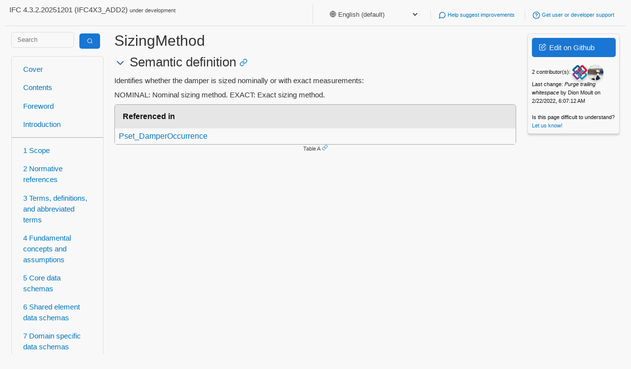

--- FILE ---
content_type: text/html; charset=utf-8
request_url: https://ifc43-docs.standards.buildingsmart.org/IFC/RELEASE/IFC4x3/HTML/property/SizingMethod.htm
body_size: 18376
content:
<html lang="en">
<head>
<link href="/IFC/RELEASE/IFC4x3/HTML/assets/css/mini-default.css" rel="stylesheet"/>
<link href="/IFC/RELEASE/IFC4x3/HTML/assets/css/style.css" rel="stylesheet"/>
<meta content="width=device-width, initial-scale=1" name="viewport"/>
<meta charset="utf-8"/>
<title> SizingMethod - IFC 4.3.2 Documentation</title>
<link href="/IFC/RELEASE/IFC4x3/HTML/assets/img/favicon.ico" rel="icon" type="image/x-icon"/>
<script>window.is_iso = false;</script>
</head>
<body class="">
<div class="container">
<div class="row">
<header>
<p>IFC 4.3.2.20251201 (IFC4X3_ADD2)
                            <small>under development</small>
</p>
<ul>
<li>
<select id="language-selector" onchange="setLanguagePreference(this.value)" style="border: none; background: none; color: inherit;">
<option selected="" value="english-default">
                                🌐 English (default)
                        </option>
<option value="arabic">
                        🇸🇦 Arabic
                        </option>
<option value="chinese-simplified">
                        🇨🇳 Chinese Simplified
                        </option>
<option value="croatian">
                        🇭🇷 Croatian
                        </option>
<option value="czech">
                        🇨🇿 Czech
                        </option>
<option value="danish">
                        🇩🇰 Danish
                        </option>
<option value="dutch">
                        🇳🇱 Dutch
                        </option>
<option value="finnish">
                        🇫🇮 Finnish
                        </option>
<option value="french">
                        🇫🇷 French
                        </option>
<option value="german">
                        🇩🇪 German
                        </option>
<option value="greek">
                        🇬🇷 Greek
                        </option>
<option value="hindi">
                        🇮🇳 Hindi
                        </option>
<option value="icelandic">
                        🇮🇸 Icelandic
                        </option>
<option value="italian">
                        🇮🇹 Italian
                        </option>
<option value="japanese">
                        🇯🇵 Japanese
                        </option>
<option value="korean">
                        🇰🇷 Korean
                        </option>
<option value="lithuanian">
                        🇱🇹 Lithuanian
                        </option>
<option value="norwegian">
                        🇳🇴 Norwegian
                        </option>
<option value="polish">
                        🇵🇱 Polish
                        </option>
<option value="portuguese">
                        🇵🇹 Portuguese
                        </option>
<option value="portuguese-brazilian">
                        🇧🇷 Portuguese, Brazilian
                        </option>
<option value="romanian">
                        🇷🇴 Romanian
                        </option>
<option value="serbian">
                        🇷🇸 Serbian
                        </option>
<option value="slovenian">
                        🇸🇮 Slovenian
                        </option>
<option value="spanish">
                        🇪🇸 Spanish
                        </option>
<option value="swedish">
                        🇸🇪 Swedish
                        </option>
<option value="turkish">
                        🇹🇷 Turkish
                        </option>
</select>
</li>
<li>
<a href="https://github.com/buildingSMART/IFC4.3.x-development/issues/">
<i data-feather="message-circle"></i>
                                Help suggest improvements
                            </a>
</li>
<li>
<a href="https://forums.buildingsmart.org/">
<i data-feather="help-circle"></i>
                            Get user or developer support
                        </a>
</li>
<!--
                    <li>
                        <a href="#todo">
                            <i data-feather="code"></i>
                            Get started with software development
                        </a>
                    </li>
                    -->
</ul>
</header>
</div>
<div class="row">
<div class="col-md-2">
<form action="/search" class="search" method="get" style="padding:0px;">
<div class="row">
<div class="col-md-8">
<input class="search-input" name="query" placeholder="Search" type="text" value=""/>
</div>
<div class="col-md-4">
<button class="primary" type="submit" value="Search">
<span class="icon-search inverse"></span>
</button>
</div>
</div>
</form>
<nav>
<div>
<a href="/">
                             Cover
                        </a>
<a href="/IFC/RELEASE/IFC4x3/HTML/toc.html">
                             Contents
                        </a>
<a href="/IFC/RELEASE/IFC4x3/HTML/content/foreword.htm">
                             Foreword
                        </a>
<a href="/IFC/RELEASE/IFC4x3/HTML/content/introduction.htm">
                             Introduction
                        </a>
</div>
<div>
<a href="/IFC/RELEASE/IFC4x3/HTML/content/scope.htm">
                            1 Scope
                        </a>
<a href="/IFC/RELEASE/IFC4x3/HTML/content/normative_references.htm">
                            2 Normative references
                        </a>
<a href="/IFC/RELEASE/IFC4x3/HTML/content/terms_and_definitions.htm">
                            3 Terms, definitions, and abbreviated terms
                        </a>
<a href="/IFC/RELEASE/IFC4x3/HTML/concepts/content.html">
                            4 Fundamental concepts and assumptions
                        </a>
<a href="/IFC/RELEASE/IFC4x3/HTML/chapter-5/">
                            5 Core data schemas
                        </a>
<a href="/IFC/RELEASE/IFC4x3/HTML/chapter-6/">
                            6 Shared element data schemas
                        </a>
<a href="/IFC/RELEASE/IFC4x3/HTML/chapter-7/">
                            7 Domain specific data schemas
                        </a>
<a href="/IFC/RELEASE/IFC4x3/HTML/chapter-8/">
                            8 Resource definition data schemas
                        </a>
</div>
<div>
<a href="/IFC/RELEASE/IFC4x3/HTML/annex-a.html">
                            A Computer interpretable listings
                        </a>
<a href="/IFC/RELEASE/IFC4x3/HTML/annex-b.html">
                            B Alphabetical listings
                        </a>
<a href="/IFC/RELEASE/IFC4x3/HTML/annex-c.html">
                            C Inheritance listings
                        </a>
<a href="/IFC/RELEASE/IFC4x3/HTML/annex-d.html">
                            D Diagrams
                        </a>
<a href="/IFC/RELEASE/IFC4x3/HTML/annex-e.html">
                            E Examples
                        </a>
<a href="/IFC/RELEASE/IFC4x3/HTML/annex-f.html">
                            F Change logs
                        </a>
</div>
<div>
<a href="/IFC/RELEASE/IFC4x3/HTML/content/bibliography.htm">
                             Bibliography
                        </a>
<a href="/IFC/RELEASE/IFC4x3/HTML/index.htm">
                             Index
                        </a>
</div>
</nav>
</div>
<div class="col-md-8" id="main-content">
<h1> SizingMethod</h1>
<aside class="aside-note" id="translations-aside">
<div class="translation lang-arabic" style="display:none">
<div>
<span style="color:#0277bd;">🇸🇦</span>
<span>
                No translation yet —
                <a href="https://user.buildingsmart.org/knowledge-base/ifc-translations-manual/">help translate</a>
</span>
</div>
</div>
<div class="translation lang-chinese-simplified" style="display:none">
<div>
<span style="color:#0277bd;">🇨🇳</span>
<span>
                No translation yet —
                <a href="https://user.buildingsmart.org/knowledge-base/ifc-translations-manual/">help translate</a>
</span>
</div>
</div>
<div class="translation lang-croatian" style="display:none">
<div>
<span style="color:#0277bd;">🇭🇷</span>
<span>
                No translation yet —
                <a href="https://user.buildingsmart.org/knowledge-base/ifc-translations-manual/">help translate</a>
</span>
</div>
</div>
<div class="translation lang-czech" style="display:none">
<div>
<span style="color:#0277bd;">🇨🇿</span>
<span>
                No translation yet —
                <a href="https://user.buildingsmart.org/knowledge-base/ifc-translations-manual/">help translate</a>
</span>
</div>
</div>
<div class="translation lang-danish" style="display:none">
<div>
<span style="color:#0277bd;">🇩🇰</span>
<span>
                No translation yet —
                <a href="https://user.buildingsmart.org/knowledge-base/ifc-translations-manual/">help translate</a>
</span>
</div>
</div>
<div class="translation lang-dutch" style="display:none">
<div>
<span style="color:#0277bd;">🇳🇱</span>
<span>
                No translation yet —
                <a href="https://user.buildingsmart.org/knowledge-base/ifc-translations-manual/">help translate</a>
</span>
</div>
</div>
<div class="translation lang-finnish" style="display:none">
<div>
<span style="color:#0277bd;">🇫🇮</span>
<span>
                No translation yet —
                <a href="https://user.buildingsmart.org/knowledge-base/ifc-translations-manual/">help translate</a>
</span>
</div>
</div>
<div class="translation lang-french" style="display:none">
<div>
<span style="color:#0277bd;">🇫🇷</span>
<span>
                No translation yet —
                <a href="https://user.buildingsmart.org/knowledge-base/ifc-translations-manual/">help translate</a>
</span>
</div>
</div>
<div class="translation lang-german" style="display:none">
<div>
<span style="color:#0277bd;">🇩🇪</span>
<span>
                No translation yet —
                <a href="https://user.buildingsmart.org/knowledge-base/ifc-translations-manual/">help translate</a>
</span>
</div>
</div>
<div class="translation lang-greek" style="display:none">
<div>
<span style="color:#0277bd;">🇬🇷</span>
<span>
                No translation yet —
                <a href="https://user.buildingsmart.org/knowledge-base/ifc-translations-manual/">help translate</a>
</span>
</div>
</div>
<div class="translation lang-hindi" style="display:none">
<div>
<span style="color:#0277bd;">🇮🇳</span>
<span>
                No translation yet —
                <a href="https://user.buildingsmart.org/knowledge-base/ifc-translations-manual/">help translate</a>
</span>
</div>
</div>
<div class="translation lang-icelandic" style="display:none">
<div>
<span style="color:#0277bd;">🇮🇸</span>
<span>
                No translation yet —
                <a href="https://user.buildingsmart.org/knowledge-base/ifc-translations-manual/">help translate</a>
</span>
</div>
</div>
<div class="translation lang-italian" style="display:none">
<div>
<span style="color:#0277bd;">🇮🇹</span>
<span>
                No translation yet —
                <a href="https://user.buildingsmart.org/knowledge-base/ifc-translations-manual/">help translate</a>
</span>
</div>
</div>
<div class="translation lang-japanese" style="display:none">
<div>
<span style="color:#0277bd;">🇯🇵</span>
<span>
                No translation yet —
                <a href="https://user.buildingsmart.org/knowledge-base/ifc-translations-manual/">help translate</a>
</span>
</div>
</div>
<div class="translation lang-korean" style="display:none">
<div>
<span style="color:#0277bd;">🇰🇷</span>
<span>
                No translation yet —
                <a href="https://user.buildingsmart.org/knowledge-base/ifc-translations-manual/">help translate</a>
</span>
</div>
</div>
<div class="translation lang-lithuanian" style="display:none">
<div>
<span style="color:#0277bd;">🇱🇹</span>
<span>
                No translation yet —
                <a href="https://user.buildingsmart.org/knowledge-base/ifc-translations-manual/">help translate</a>
</span>
</div>
</div>
<div class="translation lang-norwegian" style="display:none">
<div>
<span style="color:#0277bd;">🇳🇴</span>
<span>
                No translation yet —
                <a href="https://user.buildingsmart.org/knowledge-base/ifc-translations-manual/">help translate</a>
</span>
</div>
</div>
<div class="translation lang-polish" style="display:none">
<div>
<span style="color:#0277bd;">🇵🇱</span>
<span>
                No translation yet —
                <a href="https://user.buildingsmart.org/knowledge-base/ifc-translations-manual/">help translate</a>
</span>
</div>
</div>
<div class="translation lang-portuguese" style="display:none">
<div>
<span style="color:#0277bd;">🇵🇹</span>
<strong style="color:#0277bd;">Método de Dimensionamento</strong>
</div>
<div><em>Método de tamanho nominal; Método de tamanho exato.</em></div> </div>
<div class="translation lang-portuguese-brazilian" style="display:none">
<div>
<span style="color:#0277bd;">🇧🇷</span>
<strong style="color:#0277bd;">Método de Dimensionamento</strong>
</div>
<div><em>Método de tamanho nominal; Método de tamanho exato.</em></div> </div>
<div class="translation lang-romanian" style="display:none">
<div>
<span style="color:#0277bd;">🇷🇴</span>
<span>
                No translation yet —
                <a href="https://user.buildingsmart.org/knowledge-base/ifc-translations-manual/">help translate</a>
</span>
</div>
</div>
<div class="translation lang-serbian" style="display:none">
<div>
<span style="color:#0277bd;">🇷🇸</span>
<span>
                No translation yet —
                <a href="https://user.buildingsmart.org/knowledge-base/ifc-translations-manual/">help translate</a>
</span>
</div>
</div>
<div class="translation lang-slovenian" style="display:none">
<div>
<span style="color:#0277bd;">🇸🇮</span>
<span>
                No translation yet —
                <a href="https://user.buildingsmart.org/knowledge-base/ifc-translations-manual/">help translate</a>
</span>
</div>
</div>
<div class="translation lang-spanish" style="display:none">
<div>
<span style="color:#0277bd;">🇪🇸</span>
<span>
                No translation yet —
                <a href="https://user.buildingsmart.org/knowledge-base/ifc-translations-manual/">help translate</a>
</span>
</div>
</div>
<div class="translation lang-swedish" style="display:none">
<div>
<span style="color:#0277bd;">🇸🇪</span>
<span>
                No translation yet —
                <a href="https://user.buildingsmart.org/knowledge-base/ifc-translations-manual/">help translate</a>
</span>
</div>
</div>
<div class="translation lang-turkish" style="display:none">
<div>
<span style="color:#0277bd;">🇹🇷</span>
<span>
                No translation yet —
                <a href="https://user.buildingsmart.org/knowledge-base/ifc-translations-manual/">help translate</a>
</span>
</div>
</div>
</aside>
<h2><a class="anchor" id="Semantic-definition"></a>
     Semantic definition
<a class="link" href="#Semantic-definition"><i data-feather="link"></i></a></h2>
<p>Identifies whether the damper is sized nominally or with exact measurements:</p>
<p>NOMINAL: Nominal sizing method.
EXACT: Exact sizing method.</p><figure><a class="anchor" id="Table-A"></a><table>
<thead>
<tr><th>Referenced in        </th></tr>
</thead>
<tbody>
<tr><td><a href="/IFC/RELEASE/IFC4x3/HTML/lexical/Pset_DamperOccurrence.htm">Pset_DamperOccurrence</a></td></tr>
</tbody>
</table><figcaption>Table A<a class="link" href="#Table-A"><i data-feather="link"></i></a></figcaption></figure>
</div>
<div class="col-md-2 rightpanel">
<div class="card fluid shadowed">
<p>
<a class="button primary edit-github" href="https://github.com/buildingSMART/IFC4.3.x-development/blob/master/docs/properties/s/SizingMethod.md"><span class="icon-edit inverse"></span> Edit on Github</a>
</p>
<p>
<small>
<span id="contributors"></span><br/>
<span id="last-change"></span>
</small>
</p>
<p>
<small>
                            Is this page difficult to understand? <a href="https://github.com/buildingSMART/IFC4.3.x-development/issues/371">Let us know!</a>
</small>
</p>
</div>
<div class="card fluid shadowed hidden" id="section-navigation">
<p>
</p><center><small>Jump to section</small></center>
<ol class="referenced-list small"></ol>
</div>
</div>
</div>
<div class="row">
<footer>
<p>
<a href="http://creativecommons.org/licenses/by-nd/4.0/" rel="license"><img alt="Creative Commons License" src="https://i.creativecommons.org/l/by-nd/4.0/88x31.png" style="border-width:0"/></a>
<small>
                        Copyright © 1996-2025 buildingSMART International Limited. Some rights reserved. Any technical documentation made available by buildingSMART International Limited is the copyrighted work of buildingSMART International Limited and is owned by buildingSMART International Limited. The Industry Foundation Classes are published under Creative Commons Attribution-NoDerivatives 4.0 International (CC BY-ND 4.0). Read the <a href="https://creativecommons.org/licenses/by-nd/4.0/legalcode">full license text here</a>. For more information please refer to our <a href="https://app.box.com/s/rg081ahyq1euw8uw6efql6m2fcofm558">IP Policy.</a>
</small>
</p>
<a class="button" id="back-to-top"><i data-feather="arrow-up-circle"></i></a>
</footer>
</div>
</div>
<script>
        window.appconfig = {
            'path': 'docs/properties/s/SizingMethod.md',
            'base': '/IFC/RELEASE/IFC4x3/HTML',
            'repo': 'buildingSMART/IFC4.3.x-development',
        };
    </script>
<script src="https://unpkg.com/feather-icons"></script>
<script src="https://polyfill.io/v3/polyfill.min.js?features=es6"></script>
<script async="" id="MathJax-script" src="https://cdn.jsdelivr.net/npm/mathjax@3/es5/tex-mml-chtml.js"></script>
<link href="//cdnjs.cloudflare.com/ajax/libs/highlight.js/11.4.0/styles/default.min.css" rel="stylesheet"/>
<script src="/IFC/RELEASE/IFC4x3/HTML/assets/js/highlight.min.js"></script>
<script src="//cdnjs.cloudflare.com/ajax/libs/highlightjs-line-numbers.js/2.8.0/highlightjs-line-numbers.min.js"></script>
<script src="/IFC/RELEASE/IFC4x3/HTML/assets/js/app.js" type="text/javascript"></script>
</body>
</html>